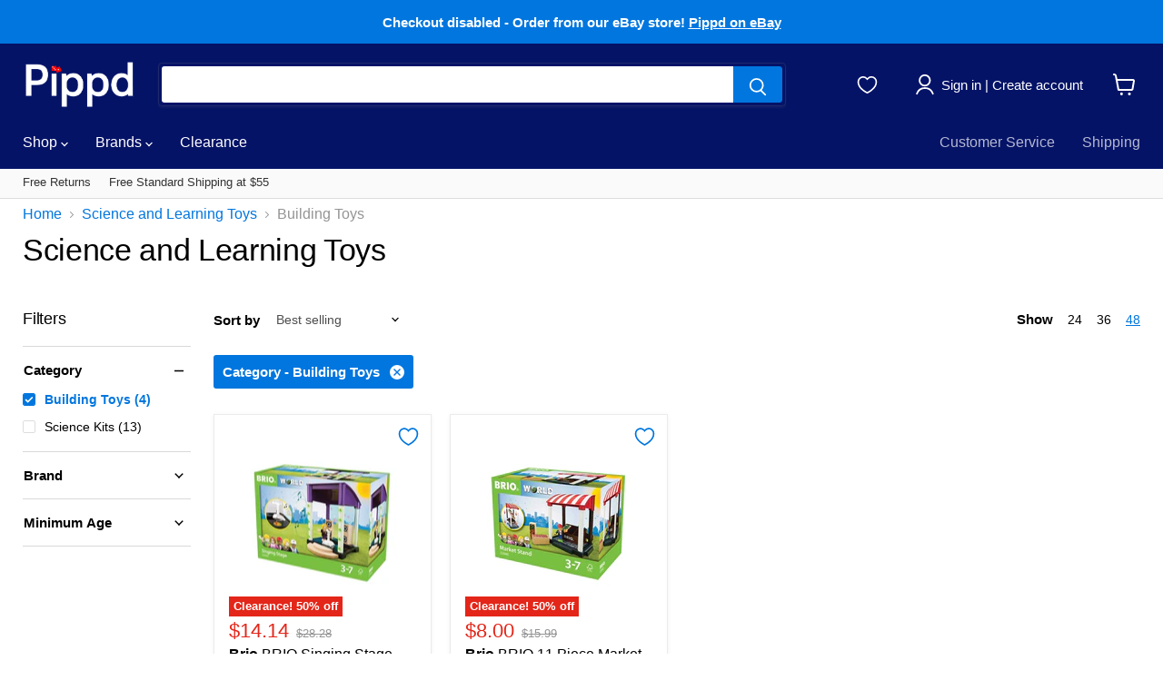

--- FILE ---
content_type: text/html; charset=utf-8
request_url: https://www.pippd.com/collections/science-and-learning-toys/category_science-kits?_=1768912076453&view=_ajax-product-count
body_size: -283
content:



<template data-options>
  {
    "hash": "aacd834b5cdc64a329e27649143406dd068306542988dfc250d6184745894849"
  }
</template>

<template data-data>
  {
    "product_count": 13
  }
</template>


--- FILE ---
content_type: text/html; charset=utf-8
request_url: https://accounts.google.com/o/oauth2/postmessageRelay?parent=https%3A%2F%2Fwww.pippd.com&jsh=m%3B%2F_%2Fscs%2Fabc-static%2F_%2Fjs%2Fk%3Dgapi.lb.en.2kN9-TZiXrM.O%2Fd%3D1%2Frs%3DAHpOoo_B4hu0FeWRuWHfxnZ3V0WubwN7Qw%2Fm%3D__features__
body_size: 161
content:
<!DOCTYPE html><html><head><title></title><meta http-equiv="content-type" content="text/html; charset=utf-8"><meta http-equiv="X-UA-Compatible" content="IE=edge"><meta name="viewport" content="width=device-width, initial-scale=1, minimum-scale=1, maximum-scale=1, user-scalable=0"><script src='https://ssl.gstatic.com/accounts/o/2580342461-postmessagerelay.js' nonce="jMuqPLcN2cMEaU8c52OX9A"></script></head><body><script type="text/javascript" src="https://apis.google.com/js/rpc:shindig_random.js?onload=init" nonce="jMuqPLcN2cMEaU8c52OX9A"></script></body></html>

--- FILE ---
content_type: text/css
request_url: https://www.pippd.com/cdn/shop/t/350/assets/appmate-wishlist-king.scss.css?v=41909490400788733021674852783
body_size: 1286
content:
.wk-disabled{pointer-events:none;opacity:.8}.wk-col-item{position:relative}.productitem--action{display:flex}button.wk-button-collection{height:auto;background:none;line-height:normal;cursor:pointer;color:#000;background:#ffffffb3;display:flex;align-content:center;justify-content:flex-start;flex-direction:row;margin:0;background:#fff;display:inline-block;width:auto;border-radius:100%;border:none;padding:4px;vertical-align:middle;line-height:0;text-align:center;min-width:0;-webkit-transition:opacity .3s;transition:opacity .3s}button.wk-button-collection:focus{outline:0}button.wk-button-collection .wk-icon{display:inline-block;width:14px;height:13px;padding:5px;overflow:visible}button.wk-button-collection .wk-icon svg{width:100%;height:100%;overflow:visible}button.wk-button-collection .wk-icon svg path{fill:#0076de;stroke:#0076de;stroke-width:1.5px}button.wk-button-collection .wk-icon-label{margin:0 auto;text-transform:uppercase}button.wk-button-collection .wk-icon{display:inline-block;padding:0;margin:0 auto!important}button.wk-button-collection .wk-label{display:none}button.wk-button-collection:hover{opacity:.8}*>button.wk-button-collection.wk-add-product{opacity:1}*:hover>button.wk-button-collection{opacity:1}button.wk-button-product{height:auto;background:none;line-height:normal;cursor:pointer;color:#fff;background:#0000;display:flex;align-content:center;justify-content:flex-start;flex-direction:row;background:#1290ff;display:inline-block;margin:0 0 0 10px!important;padding:8px 12px!important;width:auto;border-radius:3px;border:none}button.wk-button-product:focus{outline:0}button.wk-button-product .wk-icon{display:inline-block;width:18px;height:17px;padding:0;overflow:visible}button.wk-button-product .wk-icon svg{width:100%;height:100%;overflow:visible}button.wk-button-product .wk-icon svg path{fill:#fff;stroke:#fff;stroke-width:1.5px}button.wk-button-product .wk-icon{display:inline-block;margin:0;padding:0;position:relative;top:2px}button.wk-button-product .wk-label{text-align:center;margin:0;display:inline;text-transform:uppercase;font-size:13px;font-weight:400;display:none}button.wk-button-product:hover{opacity:.8}button.wk-button-wishlist-page{width:auto;height:auto;background:none;border:none;line-height:normal;cursor:pointer;color:#000;background:#ffffffb3;display:flex;align-content:center;justify-content:flex-start;flex-direction:row;border-radius:0;padding:0;margin:0;display:inline-block;position:absolute;z-index:1;top:8px;right:8px;left:auto;bottom:auto;line-height:0;width:30px;height:30px;text-align:center;min-width:0;-webkit-transition:opacity .3s;transition:opacity .3s}button.wk-button-wishlist-page:focus{outline:0}button.wk-button-wishlist-page .wk-icon{display:inline-block;width:16px;height:15px;padding:5px;overflow:visible}button.wk-button-wishlist-page .wk-icon svg{width:100%;height:100%;overflow:visible}button.wk-button-wishlist-page .wk-icon svg path{fill:#333;stroke:#333;stroke-width:1.5px}button.wk-button-wishlist-page.wk-with-hover{opacity:0}button.wk-button-wishlist-page .wk-icon-label{margin:0 auto;text-transform:uppercase}button.wk-button-wishlist-page .wk-icon{display:inline-block;padding:0;margin:0 auto!important}button.wk-button-wishlist-page .wk-label{display:none}button.wk-button-wishlist-page:hover{opacity:.8}*:hover>button.wk-button-wishlist-page{opacity:1}button.wk-button-wishlist-clear{height:auto;background:none;line-height:normal;cursor:pointer;color:#fff;background:#7a9a95;display:flex;align-content:center;justify-content:flex-start;flex-direction:row;padding:8px 12px;text-align:center;margin:5px auto;width:auto;min-width:0;box-shadow:none;border:none;text-shadow:none;text-transform:initial;border-radius:3px;display:none!important}button.wk-button-wishlist-clear:focus{outline:0}button.wk-button-wishlist-clear:hover{background:#7a9a95;color:#fff}.site-header-actions__account-link.wk-head{margin:0 36px 0 0}a.wk-link{display:inline-block;margin:0;position:relative;top:-2px}a.wk-link .wk-icon{display:inline-block;width:22px;height:21px;padding:0;overflow:visible}a.wk-link .wk-icon svg{width:100%;height:100%;overflow:visible}a.wk-link .wk-icon svg path{fill:#fff;stroke:#fff;stroke-width:1.5px}a.wk-link .wk-icon svg path{transition:.3s all;stroke-width:1.5px}a.wk-link:hover .wk-icon svg path{fill:#fff;stroke:#fff}a.wk-link .wk-icon{width:22px;height:21px;margin:0 5px 0 0;padding:0;position:relative;top:4px}a.wk-link .wk-count,a.wk-link.wk-empty .wk-count{display:none}.wk-variant-image{max-width:100%!important;max-height:100%!important;margin:0!important;padding:0!important}.wk-content{position:relative;padding-top:100%;margin-bottom:1em}.wk-variant-image{position:absolute;top:0;bottom:0;left:0;right:0;width:100%;height:100%!important;max-width:100%;max-height:100%;-o-object-fit:contain;object-fit:contain}.wk-wishlist-row{position:relative;padding:0 15px;margin-top:2em}.wk-wishlist-row .wk-item{margin:0}.wk-wishlist-row .swiper-button-next.swiper-button-disabled,.wk-wishlist-row .swiper-button-prev.swiper-button-disabled{pointer-events:all}.wk-row{display:flex;flex-flow:row wrap;justify-content:flex-start;align-items:baseline;box-sizing:border-box}.wk-span2{width:16.6666%}.wk-span3{width:25%}.wk-span4{width:33.3333%}.wk-span6{width:50%}.wk-span12{width:100%}@media (max-width: 720px){.wk-span2{width:33.3333%}.wk-span3,.wk-span4{width:50%}.wk-item-column{width:50%!important}}@media (max-width: 480px){.wk-span2,.wk-span3,.wk-span4,.wk-span6{width:100%}.wk-item-column{width:100%!important}}h1#wk-page-title{display:block;text-align:center;margin:0;padding:0;border:none}.wk-wishlist-empty-note{text-align:center;margin-bottom:35px}p.wk-login-note{text-align:center;background:#00000005;padding:10px;margin-bottom:30px;font-style:italic}p.wk-login-note a{text-decoration:underline}.wk-item{position:relative;text-align:center;margin:0 10px 30px 5px}.wk-item .wk-variant-link{display:block;float:none;text-decoration:none;color:#333;border:none}.wk-item .wk-price{color:#555;border:none}.wk-item .wk-product-options{border-bottom:none}.wk-item .wk-product-options label{display:block;text-align:center}.wk-item .wk-product-options select{box-sizing:border-box;display:block;width:100%!important;border-radius:0;margin-bottom:10px}.wk-item .wk-purchase-section{margin-top:1em}.wk-add-item-form{position:absolute;bottom:0;margin:0 auto;left:0;right:0;background:#fffffff2;padding:10px;opacity:0;-webkit-transition:opacity .5s;transition:opacity .5s}.wk-add-item-form input.wk-add-to-cart{box-sizing:content-box;border:none;margin:0;padding:14px 22px;background:#0076de;color:#fff;width:auto;min-width:0;border-radius:4px;text-transform:initial;font-family:-apple-system,BlinkMacSystemFont,Segoe UI,Roboto,Ubuntu,Helvetica Neue,sans-serif,Apple Color Emoji,Segoe UI Emoji,Segoe UI Symbol;font-style:normal;font-weight:400}.wk-add-item-form input.wk-add-to-cart:hover{background:#1a84e1;color:#fff;cursor:pointer}.wk-item:hover .wk-add-item-form{opacity:1}h3#wk-share-head{font-size:1.1em;text-align:center;margin:5px 0 12px;padding:0;text-transform:uppercase;border:none}ul#wk-share-list{list-style:none;width:100%;margin:0 0 50px;padding:0;text-align:center}ul#wk-share-list li{display:inline-block;margin:0;padding:0 5px}#wk-share-link-text{margin-top:-30px;margin-bottom:40px;color:#333;padding:3px 10px;display:none;text-align:center;font-size:.8em;font-style:italic}#wk-share-link-text .wk-text{display:inline-block;padding:0;margin:0}#wk-share-link-text .wk-clipboard{margin-left:10px;background:#999;border:none;color:#fff;padding:4px 7px;border-radius:0}#wk-share-link-text .wk-clipboard:focus{outline:none}#wk-share-link-text.wk-visible{display:block}.wk-button-share{cursor:pointer}.wk-button-share:hover{color:#fff}.resp-sharing-button__link,.resp-sharing-button__icon{display:inline-block}.resp-sharing-button__link{font-size:12px;text-decoration:none;color:#fff;margin:0;min-height:0;line-height:1}.resp-sharing-button{transition:25ms ease-out;padding:5px 8px 7px;border-radius:2px}.resp-sharing-button__icon svg{width:15px;height:15px}.resp-sharing-button span{padding-left:.4em;display:none}.resp-sharing-button__icon{stroke:#fff;fill:none}.resp-sharing-button__icon svg{position:relative;top:2px}.resp-sharing-button__icon--solid{fill:#fff;stroke:none}.resp-sharing-button--facebook,.resp-sharing-button--pinterest,.resp-sharing-button--twitter,.resp-sharing-button--link,.resp-sharing-button--email,.resp-sharing-button--whatsapp{background-color:#0076de}#wk-share-whatsapp{display:none!important}.resp-sharing-button--facebook:hover,.resp-sharing-button--pinterest:hover,.resp-sharing-button--twitter:hover,.resp-sharing-button--link:hover,.resp-sharing-button--email:hover,.resp-sharing-button--whatsapp:hover,.wk-touch .resp-sharing-button--facebook:hover,.wk-touch .resp-sharing-button--pinterest:hover,.wk-touch .resp-sharing-button--twitter:hover,.wk-touch .resp-sharing-button--email:hover,.wk-touch .resp-sharing-button--link:hover,.wk-touch .resp-sharing-button--whatsapp:hover{background-color:#0076de}.wk-touch button.wk-button-collection.wk-add-product,.wk-touch button.wk-button-collection.wk-remove-product,.wk-touch button.wk-button-collection.wk-remove-item,.wk-touch button.wk-button-product.wk-add-product,.wk-touch button.wk-button-product.wk-remove-product,.wk-touch button.wk-button-product.wk-remove-item,.wk-touch button.wk-button-wishlist-page.wk-add-product,.wk-touch button.wk-button-wishlist-page.wk-remove-product,.wk-touch button.wk-button-wishlist-page.wk-remove-item{opacity:1}.wk-touch .wk-add-item-form{position:static;opacity:1}.swiper-button-prev,.swiper-container-rtl .swiper-button-next{left:-24px;background:none}.swiper-button-prev svg,.swiper-container-rtl .swiper-button-next svg{width:48px;height:48px;fill:#999}.swiper-button-next,.swiper-container-rtl .swiper-button-prev{right:-24px;background:none}.swiper-button-next svg,.swiper-container-rtl .swiper-button-prev svg{width:48px;height:48px;fill:#999}@media (max-width: 1024px){.wk-touch #wk-share-whatsapp{display:inline-block!important}}@media (max-width: 1023px){a.wk-link{display:block;position:absolute;top:9px;right:56px}a.wk-link .wk-icon{display:inline-block;width:22px;height:21px;padding:0;overflow:visible}a.wk-link .wk-icon svg{width:100%;height:100%;overflow:visible}a.wk-link .wk-icon svg path{fill:#fff;stroke:#fff;stroke-width:1.5px}a.wk-link .wk-icon svg path{transition:.3s all;stroke-width:1.5px}a.wk-link:hover .wk-icon svg path{fill:#fff;stroke:#fff}a.wk-link .wk-icon{width:22px;height:21px;margin:0;padding:0}a.wk-link .wk-label,a.wk-link .wk-count,a.wk-link.wk-empty .wk-count{display:none}}@media (min-width: 1024px){.site-header-cart a.wk-link{display:none}}body#wishlist .page-content,body#wishlist-shared .page-content{max-width:1400px}.page-content.wk-page-content{max-width:1400px!important}.site-navigation-wrapper .site-header-actions{max-width:335px!important}.product-form--atc{display:flex}
/*# sourceMappingURL=/cdn/shop/t/350/assets/appmate-wishlist-king.scss.css.map?v=41909490400788733021674852783 */
